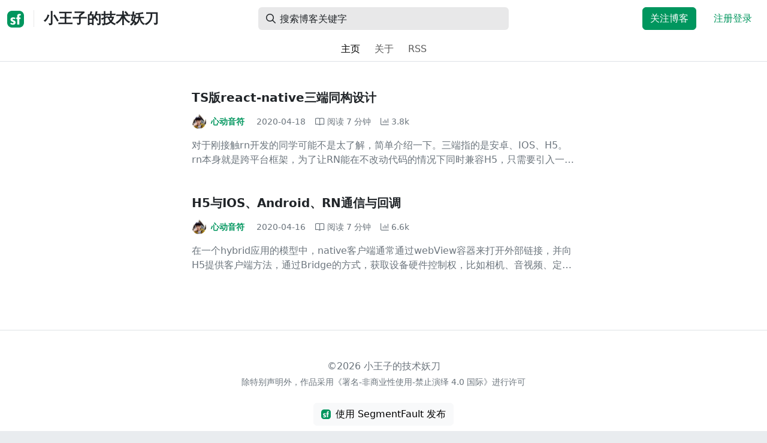

--- FILE ---
content_type: text/html; charset=utf-8
request_url: https://segmentfault.com/blog/yukilzw?tag=html5
body_size: 6983
content:
<!DOCTYPE html><html lang="zh"><head><meta charSet="utf-8"/><title>小王子的技术妖刀 - SegmentFault 思否</title><meta name="keywords" content="前端,flutter,人工智能,python,javascript,redux,react-router,react,webpack,html5"/><meta name="description" content="积累，成长，分享，进步"/><meta name="userId" id="SFUserId"/><meta name="userRank" id="SFUserRank"/><meta name="viewport" content="width=device-width, initial-scale=1, viewport-fit=cover, user-scalable=no"/><meta rel="apple-touch-icon" href="https://static.segmentfault.com/main_site_next/prod/touch-icon.png"/><meta name="msapplication-square150x150logo" content="https://static.segmentfault.com/main_site_next/prod/touch-icon.png"/><meta http-equiv="X-UA-Compatible" content="IE=edge, chrome=1"/><meta name="renderer" content="webkit"/><meta name="alexaVerifyID" content="LkzCRJ7rPEUwt6fVey2vhxiw1vQ"/><meta name="apple-itunes-app" content="app-id=958101793, app-argument="/><meta property="qc:admins" content="15317273575564615446375"/><meta name="msapplication-TileColor" content="#009a61"/><meta name="baidu_union_verify" content="361d9f81bc56b8d1183231151d2b8012"/><meta name="sogou_site_verification" content="MKVKCoIjwL"/><meta name="360-site-verification" content="737314c9bf48873a1a0a22295203d9d1"/><link rel="shortcut icon" type="image/x-icon" href="https://static.segmentfault.com/main_site_next/prod/favicon.ico"/><link rel="search" type="application/opensearchdescription+xml" href="/opensearch.xml" title="SegmentFault"/><link rel="alternate" type="application/atom+xml" href="/feeds/questions" title="SegmentFault \u6700\u65B0\u95EE\u9898"/><link rel="alternate" type="application/atom+xml" href="/feeds/blogs" title="SegmentFault \u6700\u65B0\u6587\u7AE0"/><meta name="next-head-count" content="22"/><link data-next-font="size-adjust" rel="preconnect" href="/" crossorigin="anonymous"/><link rel="preload" href="https://static.segmentfault.com/main_site_next/prod/_next/static/css/8a2de9abf59d619c.css" as="style"/><link rel="stylesheet" href="https://static.segmentfault.com/main_site_next/prod/_next/static/css/8a2de9abf59d619c.css" data-n-g=""/><noscript data-n-css=""></noscript><script defer="" nomodule="" src="https://static.segmentfault.com/main_site_next/prod/_next/static/chunks/polyfills-c67a75d1b6f99dc8.js"></script><script src="https://sponsor.segmentfault.com/spcjs.php?id=1&amp;block=1&amp;repu=0&amp;v=5f0a9217&amp;withtext=1" data-nscript="beforeInteractive"></script><script src="https://static.segmentfault.com/main_site_next/prod/_next/static/chunks/webpack-f827bc7f33b5aa2a.js" defer=""></script><script src="https://static.segmentfault.com/main_site_next/prod/_next/static/chunks/framework-b06a93d4cd434123.js" defer=""></script><script src="https://static.segmentfault.com/main_site_next/prod/_next/static/chunks/main-7b0e951b1aa6f444.js" defer=""></script><script src="https://static.segmentfault.com/main_site_next/prod/_next/static/chunks/pages/_app-d9ad664265b76de4.js" defer=""></script><script src="https://static.segmentfault.com/main_site_next/prod/_next/static/chunks/pages/BlogHome-0d3512c0cfe18d46.js" defer=""></script><script src="https://static.segmentfault.com/main_site_next/prod/_next/static/wxHxOHVnMicBUXuifk5O0/_buildManifest.js" defer=""></script><script src="https://static.segmentfault.com/main_site_next/prod/_next/static/wxHxOHVnMicBUXuifk5O0/_ssgManifest.js" defer=""></script><style id="__jsx-563de19a56c74ed5">@media(min-width:1400px){.container{max-width:1320px}}.blog-header.theme-light input{background-color:rgba(33,37,41,.1)}.blog-header.theme-light input::-webkit-input-placeholder{color:rgba(var(--bs-dark-rgb),var(--bs-text-opacity))}.blog-header.theme-dark input{background-color:rgba(255,255,255,.1)}.blog-header.theme-dark input::-webkit-input-placeholder{color:rgba(var(--bs-light-rgb),var(--bs-text-opacity))}</style><style id="__jsx-b2bfa6bbd86cec07">.head-img{width:100%}.item-wrap{-webkit-box-sizing:border-box;-moz-box-sizing:border-box;box-sizing:border-box;overflow:hidden}.item-wrap .content .title{display:inline-block}.item-wrap .content .info-wrap>*{font-size:.875rem}.item-wrap .content .info-wrap span{line-height:.875rem}.item-wrap .content .info-wrap .avatar{width:1.5rem;height:1.5rem;background-color:#f4f4f4}.item-wrap .content .info-wrap .name{font-weight:700}.item-wrap .content .info-wrap .like{cursor:pointer}.item-wrap .content .info-wrap .like svg{width:.88rem;vertical-align:text-bottom}.item-wrap .content .info-wrap .comment{cursor:pointer}.item-wrap .content .info-wrap .comment svg{width:.88rem;vertical-align:text-bottom}.item-wrap .content .info-wrap .collect{cursor:pointer}.item-wrap .content .info-wrap .collect svg{width:.69rem;vertical-align:text-bottom}</style></head><body><div id="__next"><div class="d-none d-lg-block text-center"><div id="OA_holder_5" class="OA_holder" style="display:none"></div></div><div id="root-top-container"></div><header data-bs-theme="light" class="sticky-top blog-header theme-light border-bottom" style="background-color:#fff;transform:translateY(0px)"><div class="container-xl"><nav style="padding-top:0.75rem;padding-bottom:0.75rem" class="navbar navbar-expand-lg navbar-light"><div class="d-none d-lg-flex align-items-center w-50 me-auto"><a href="/blogs" class="d-none d-md-block p-0 navbar-brand"><svg width="28" height="28" viewBox="0 0 28 28" fill="none" xmlns="http://www.w3.org/2000/svg" class="text-primary"><title>SF</title><path fill-rule="evenodd" clip-rule="evenodd" d="M8 0C3.58172 0 0 3.58172 0 8V20C0 24.4183 3.58172 28 8 28H20C24.4183 28 28 24.4183 28 20V8C28 3.58172 24.4183 0 20 0H8ZM13.73 11.9372C12.578 11.2873 11.2724 10.9592 9.95 10.9872C8.625 10.9872 5.535 11.3372 5.535 14.5872C5.535 16.4122 6.495 17.2622 7.935 17.9772C8.305 18.1622 8.655 18.3072 8.965 18.4322L8.96675 18.433C9.83592 18.7926 10.525 19.0778 10.525 19.8472C10.525 20.7222 9.715 21.0322 8.96 21.0322C7.93318 20.9427 6.96552 20.5134 6.21 19.8122L5.25 21.7322V21.9572C6.47366 22.8581 7.96081 23.3292 9.48 23.2972C11.175 23.2972 14.015 22.8422 14.015 19.6272C14.015 17.6272 13.065 16.8572 11.315 16.1272L10.67 15.8772C9.725 15.5222 8.98 15.2422 8.98 14.4522C8.98 13.9672 9.22 13.3872 10.38 13.3872C11.2483 13.3883 12.0951 13.6572 12.805 14.1572L13.73 12.1572V11.9372ZM22.92 5.75224C22.0842 5.39862 21.1823 5.22813 20.275 5.25224C18.635 5.25224 16.635 5.92724 16.635 9.14724C16.635 9.16319 16.6454 9.5817 16.6567 10.0374C16.6702 10.5821 16.685 11.18 16.685 11.2072C16.6839 11.2467 16.6678 11.2842 16.64 11.3122C16.611 11.3378 16.5737 11.352 16.535 11.3522H15.36L15.32 13.8922C15.4316 13.8922 15.5761 13.8878 15.7433 13.8827C15.973 13.8756 16.2456 13.8672 16.535 13.8672L16.5911 13.8777L16.64 13.9072C16.667 13.9358 16.683 13.973 16.685 14.0122C16.665 14.8782 16.653 16.325 16.6458 17.8134L16.642 18.7072C16.6393 19.4489 16.6377 20.1741 16.6366 20.8153L16.6357 21.5401L16.6354 21.8642L16.635 22.9722L20.2 22.9522C20.1997 22.8821 20.1992 22.7899 20.1987 22.6781C20.1954 21.9732 20.1884 20.4931 20.1781 18.9054L20.1684 17.515C20.1579 16.13 20.145 14.8097 20.13 13.9922C20.1281 13.9532 20.1426 13.9151 20.17 13.8872C20.199 13.8617 20.2363 13.8474 20.275 13.8472L20.5421 13.8565C20.9195 13.867 21.368 13.8705 21.7216 13.8717L22.16 13.8722L22.2 11.3322H20.275L20.2189 11.3218L20.17 11.2922C20.1436 11.2637 20.1292 11.2261 20.13 11.1872V9.62724C20.13 8.35724 20.46 7.81724 21.225 7.81724C21.5758 7.8304 21.9184 7.92634 22.225 8.09724L22.92 6.02724V5.75224Z" fill="currentColor"></path></svg></a><div class="d-none d-md-block" style="width:1px;height:1.75rem;background-color:rgba(33, 37, 41, 0.1)"></div><a href="/blog/yukilzw"><div class="d-flex align-items-center ms-md-3 text-body"><h4 class="mb-0">小王子的技术妖刀</h4></div></a></div><div class="d-flex d-lg-none align-items-center justify-content-between w-100"><a href="/blog/yukilzw"><div class="d-flex align-items-center ms-lg-3 text-body"><h4 class="mb-0 text-truncate-1">小王子的技术妖刀</h4></div></a><a role="button" tabindex="0" href="/user/login" class="d-lg-none ms-2 flex-shrink-0 text-primary btn btn-link">注册登录</a></div><div class="w-100 navbar-collapse collapse" id="basic-navbar-nav"><div class="w-100 position-relative my-3 my-lg-0"><div class="d-none d-lg-flex w-100" style="max-width:432px;height:38px"><div class="d-flex align-items-center position-absolute h-100" style="margin-left:0.81rem"><i class="far fa-magnifying-glass text-body"></i></div><form class="flex-fill"><input placeholder="搜索博客关键字" aria-label="搜索" style="padding-left:2.3rem;background-color:rgba(33, 37, 41, 0.1)" type="text" class="border-0 shadow-none h-100 text-body form-control" value=""/></form></div><div class="d-flex d-lg-none w-100"><div class="d-flex align-items-center position-absolute h-100" style="margin-left:0.81rem"><i class="far fa-magnifying-glass text-body"></i></div><form class="flex-fill"><input placeholder="搜索博客关键字" aria-label="搜索" style="padding-left:2.3rem;background-color:rgba(33, 37, 41, 0.1)" type="text" class="border-0 shadow-none h-100 text-body form-control" value=""/></form></div></div><div class="p-0 ms-auto align-items-lg-center justify-content-end w-100 navbar-nav"><div class="me-2 me-md-0 nav-item"><a role="button" tabindex="0" href="#" class="me-3 btn btn-primary">关注博客</a><a role="button" tabindex="0" href="/user/login" class="text-primary btn btn-link">注册登录</a></div></div></div></nav><nav class="sflex-center py-0 navbar navbar-expand navbar-light"><div class="navbar-nav"><div class="mx-1 nav-item"><a href="/blog/yukilzw" data-rr-ui-event-key="/blog/yukilzw" class="active nav-link">主页</a></div><div class="mx-1 nav-item"><a href="/blog/yukilzw/about" data-rr-ui-event-key="/blog/yukilzw/about" class="nav-link">关于</a></div><div class="mx-1 nav-item"><a href="/feeds/blog/yukilzw" data-rr-ui-event-key="/feeds/blog/yukilzw" class="nav-link">RSS</a></div></div></nav></div></header><div class="bg-white flex-fill"><style>
        #__next {
          display: flex;
          flex-direction: column;
          min-height: 100vh;
        }
        </style><div class="py-5 container"><div class="row"><div class="mx-auto col-xl-7 col-lg-9 col-md-10"><div class="mx-12px mx-md-0"><div class="item-wrap mb-5 d-flex list-group-item"><div class="content"><h3 class="h5 mb-0"><a class="title link-dark" href="/a/1190000022414159" target="_self">TS版react-native三端同构设计</a></h3><div class="info-wrap d-flex flex-column flex-lg-row text-secondary py-3"><div class="d-flex align-items-center  mb-2 mb-lg-0"><a href="/u/yukilzw" rel="noreferrer" target="_blank"><div class="position-relative sflex-center rounded-circle flex-shrink-0 avatar"><img src="https://avatar-static.segmentfault.com/287/574/287574490-5e7cd467b73e3_big64" alt="心动音符" class="w-100 h-100 position-absolute left-0 top-0 rounded-circle bg-white"/></div></a><a href="/u/yukilzw" class="link-primary" target="_blank"><span class="name ms-2 me-1">心动音符</span></a></div><div class="d-flex align-items-center"><span class="ms-lg-3  d-flex align-items-center">2020-04-18 </span><div class="ms-3 me-3 d-flex align-items-center text-secondary"><i class="far fa-book-open"></i><span class="ms-1">阅读 <!-- -->7<!-- --> 分钟</span></div><span class="me-3"><i class="far fa-chart-column"></i><span class="ms-1">3.8k</span></span></div></div><div class="text-secondary text-truncate-2 text-break">对于刚接触rn开发的同学可能不是太了解，简单介绍一下。三端指的是安卓、IOS、H5。rn本身就是跨平台框架，为了让RN能在不改动代码的情况下同时兼容H5，只需要引入一些库和配置一些细节即可。</div></div></div><div class="item-wrap mb-5 d-flex list-group-item"><div class="content"><h3 class="h5 mb-0"><a class="title link-dark" href="/a/1190000022396580" target="_self">H5与IOS、Android、RN通信与回调</a></h3><div class="info-wrap d-flex flex-column flex-lg-row text-secondary py-3"><div class="d-flex align-items-center  mb-2 mb-lg-0"><a href="/u/yukilzw" rel="noreferrer" target="_blank"><div class="position-relative sflex-center rounded-circle flex-shrink-0 avatar"><img src="https://avatar-static.segmentfault.com/287/574/287574490-5e7cd467b73e3_big64" alt="心动音符" class="w-100 h-100 position-absolute left-0 top-0 rounded-circle bg-white"/></div></a><a href="/u/yukilzw" class="link-primary" target="_blank"><span class="name ms-2 me-1">心动音符</span></a></div><div class="d-flex align-items-center"><span class="ms-lg-3  d-flex align-items-center">2020-04-16 </span><div class="ms-3 me-3 d-flex align-items-center text-secondary"><i class="far fa-book-open"></i><span class="ms-1">阅读 <!-- -->7<!-- --> 分钟</span></div><span class="me-3"><i class="far fa-chart-column"></i><span class="ms-1">6.6k</span></span></div></div><div class="text-secondary text-truncate-2 text-break">在一个hybrid应用的模型中，native客户端通常通过webView容器来打开外部链接，并向H5提供客户端方法，通过Bridge的方式，获取设备硬件控制权，比如相机、音视频、定位、屏幕亮度等。这里将详细介绍H5与安卓、IOS、react-native的通信实现细节。</div></div></div></div></div></div></div></div><footer class="d-none d-sm-block bg-white py-5 border-top"><div class="text-center text-secondary mb-1">©<!-- -->2025<!-- --> <!-- -->小王子的技术妖刀</div><div class="text-center text-secondary font-size-14">除特别声明外，<a target="_blank" class="link-secondary" href="https://creativecommons.org/licenses/by-nc-nd/4.0/">作品采用《署名-非商业性使用-禁止演绎 4.0 国际》进行许可</a></div><div class="d-flex justify-content-center my-4"><a role="button" tabindex="0" href="/blogs" class="d-flex align-items-center rounded btn btn-light"><svg width="16" height="16" viewBox="0 0 28 28" fill="none" xmlns="http://www.w3.org/2000/svg" class="me-2 text-primary"><title>SF</title><path fill-rule="evenodd" clip-rule="evenodd" d="M8 0C3.58172 0 0 3.58172 0 8V20C0 24.4183 3.58172 28 8 28H20C24.4183 28 28 24.4183 28 20V8C28 3.58172 24.4183 0 20 0H8ZM13.73 11.9372C12.578 11.2873 11.2724 10.9592 9.95 10.9872C8.625 10.9872 5.535 11.3372 5.535 14.5872C5.535 16.4122 6.495 17.2622 7.935 17.9772C8.305 18.1622 8.655 18.3072 8.965 18.4322L8.96675 18.433C9.83592 18.7926 10.525 19.0778 10.525 19.8472C10.525 20.7222 9.715 21.0322 8.96 21.0322C7.93318 20.9427 6.96552 20.5134 6.21 19.8122L5.25 21.7322V21.9572C6.47366 22.8581 7.96081 23.3292 9.48 23.2972C11.175 23.2972 14.015 22.8422 14.015 19.6272C14.015 17.6272 13.065 16.8572 11.315 16.1272L10.67 15.8772C9.725 15.5222 8.98 15.2422 8.98 14.4522C8.98 13.9672 9.22 13.3872 10.38 13.3872C11.2483 13.3883 12.0951 13.6572 12.805 14.1572L13.73 12.1572V11.9372ZM22.92 5.75224C22.0842 5.39862 21.1823 5.22813 20.275 5.25224C18.635 5.25224 16.635 5.92724 16.635 9.14724C16.635 9.16319 16.6454 9.5817 16.6567 10.0374C16.6702 10.5821 16.685 11.18 16.685 11.2072C16.6839 11.2467 16.6678 11.2842 16.64 11.3122C16.611 11.3378 16.5737 11.352 16.535 11.3522H15.36L15.32 13.8922C15.4316 13.8922 15.5761 13.8878 15.7433 13.8827C15.973 13.8756 16.2456 13.8672 16.535 13.8672L16.5911 13.8777L16.64 13.9072C16.667 13.9358 16.683 13.973 16.685 14.0122C16.665 14.8782 16.653 16.325 16.6458 17.8134L16.642 18.7072C16.6393 19.4489 16.6377 20.1741 16.6366 20.8153L16.6357 21.5401L16.6354 21.8642L16.635 22.9722L20.2 22.9522C20.1997 22.8821 20.1992 22.7899 20.1987 22.6781C20.1954 21.9732 20.1884 20.4931 20.1781 18.9054L20.1684 17.515C20.1579 16.13 20.145 14.8097 20.13 13.9922C20.1281 13.9532 20.1426 13.9151 20.17 13.8872C20.199 13.8617 20.2363 13.8474 20.275 13.8472L20.5421 13.8565C20.9195 13.867 21.368 13.8705 21.7216 13.8717L22.16 13.8722L22.2 11.3322H20.275L20.2189 11.3218L20.17 11.2922C20.1436 11.2637 20.1292 11.2261 20.13 11.1872V9.62724C20.13 8.35724 20.46 7.81724 21.225 7.81724C21.5758 7.8304 21.9184 7.92634 22.225 8.09724L22.92 6.02724V5.75224Z" fill="currentColor"></path></svg>使用 SegmentFault 发布</a></div><div class="text-center mb-1 font-size-14"><a href="/" class="link-secondary">SegmentFault - 凝聚集体智慧，推动技术进步</a></div><div class="text-center font-size-14"><a href="/tos?utm_source=sf-footer" class="link-secondary">服务协议</a><span class="split-dot"></span><a href="/privacy?utm_source=sf-footer" class="link-secondary">隐私政策</a><span class="split-dot"></span><a href="http://beian.miit.gov.cn" target="_blank" class="text-secondary">浙ICP备15005796号-2</a><span class="split-dot"></span><a href="http://www.beian.gov.cn/portal/registerSystemInfo?recordcode=33010602002000" target="_blank" class="text-secondary">浙公网安备33010602002000号</a></div></footer><script src="https://static.geetest.com/static/tools/gt.js"></script><script defer="" data-domain="segmentfault.com" src="https://stats.segmentfault.net/js/plausible.js"></script><script defer="" src="https://hm.baidu.com/hm.js?e23800c454aa573c0ccb16b52665ac26"></script><script async="" src="https://www.googletagmanager.com/gtag/js?id=G-MJYFRXB3ZX"></script><script id="google-analytics">
      window.dataLayer = window.dataLayer || [];
      function gtag(){dataLayer.push(arguments);}
      gtag('js', new Date());

      gtag('config', 'G-MJYFRXB3ZX')
    </script></div><script id="__NEXT_DATA__" type="application/json">{"props":{"pageProps":{"initialState":{"@@dva":0,"loading":{"global":false,"models":{},"effects":{}},"blogHome":{"loading":false,"blogDetail":{"blog":{"id":1200000010602130,"slug":"yukilzw","url":"/blog/yukilzw","name":"小王子的技术妖刀","excerpt":"积累，成长，分享，进步","parsed_text":"\u003cp\u003e积累，成长，分享，进步\u003c/p\u003e","thumbnail_url":null,"logo_url":null,"is_followed":false,"followers":92,"articles":7,"rejected_articles":0,"article_views":44828,"personalization":{"layout":"default","header_color":"","is_show_view":1},"nav_menu":[],"license":"cc","admins_user":[{"id":1030000010601665,"name":"心动音符","avatar_url":"https://avatar-static.segmentfault.com/287/574/287574490-5e7cd467b73e3_big64","url":"/u/yukilzw","is_master":1,"excerpt":null,"is_followed":false,"followers":116,"rank":856,"headdress_worn":null,"bindings_list":[{"type":"github","url":"https://github.com/yukilzw","is_bind":1}],"user_auth":null}]},"inviter_user":null,"tags":[{"id":1040000000089899,"name":"前端","url":"/blog/yukilzw?tag=前端"},{"id":1040000014898996,"name":"flutter","url":"/blog/yukilzw?tag=flutter"},{"id":1040000000089791,"name":"人工智能","url":"/blog/yukilzw?tag=人工智能"},{"id":1040000000089534,"name":"python","url":"/blog/yukilzw?tag=python"},{"id":1040000000089436,"name":"javascript","url":"/blog/yukilzw?tag=javascript"},{"id":1040000003033031,"name":"redux","url":"/blog/yukilzw?tag=redux"},{"id":1040000002907799,"name":"react-router","url":"/blog/yukilzw?tag=react-router"},{"id":1040000002893277,"name":"react","url":"/blog/yukilzw?tag=react"},{"id":1040000002490635,"name":"webpack","url":"/blog/yukilzw?tag=webpack"},{"id":1040000000089409,"name":"html5","url":"/blog/yukilzw?tag=html5"}]},"articleData":{"rows":[{"id":1190000022414159,"title":"TS版react-native三端同构设计","url":"/a/1190000022414159","created":1587195074,"votes":2,"is_liked":false,"comments":0,"cover":null,"is_show_cover":false,"real_views":3843,"read_time":7,"is_sticky":false,"excerpt":"对于刚接触rn开发的同学可能不是太了解，简单介绍一下。三端指的是安卓、IOS、H5。rn本身就是跨平台框架，为了让RN能在不改动代码的情况下同时兼容H5，只需要引入一些库和配置一些细节即可。","user":{"id":1030000010601665,"name":"心动音符","avatar_url":"https://avatar-static.segmentfault.com/287/574/287574490-5e7cd467b73e3_big64","url":"/u/yukilzw","user_auth":null,"headdress_worn":null},"blog":{"name":"小王子的技术妖刀","url":"/blog/yukilzw","thumbnail_url":null}},{"id":1190000022396580,"title":"H5与IOS、Android、RN通信与回调","url":"/a/1190000022396580","created":1587035777,"votes":0,"is_liked":false,"comments":0,"cover":null,"is_show_cover":false,"real_views":6634,"read_time":7,"is_sticky":false,"excerpt":"在一个hybrid应用的模型中，native客户端通常通过webView容器来打开外部链接，并向H5提供客户端方法，通过Bridge的方式，获取设备硬件控制权，比如相机、音视频、定位、屏幕亮度等。这里将详细介绍H5与安卓、IOS、react-native的通信实现细节。","user":{"id":1030000010601665,"name":"心动音符","avatar_url":"https://avatar-static.segmentfault.com/287/574/287574490-5e7cd467b73e3_big64","url":"/u/yukilzw","user_auth":null,"headdress_worn":null},"blog":{"name":"小王子的技术妖刀","url":"/blog/yukilzw","thumbnail_url":null}}],"page":1,"size":30,"total_page":1}},"global":{"sessionUser":null,"isHiddenHeader":false,"isHiddenFooter":false,"title":"小王子的技术妖刀 - SegmentFault 思否","titleAlias":"","isShowLogin":false,"beginnerGuideState":{"visible":false,"type":1},"isShowBindMobile":false,"unactivated":false,"isShowRegister":false,"headOptions":{"keywords":"前端,flutter,人工智能,python,javascript,redux,react-router,react,webpack,html5","description":"积累，成长，分享，进步"},"sessionInfo":{"key":"6ed6aec256c76e3545e334c6ad468f4e","login":false,"id":null},"singleNotice":"","currentRoute":{"noLayout":false,"customLayout":false,"headerType":"blog","platform":"","action":"","param":""},"letterNum":0,"noticeNum":0,"serverData":{"Token":"","userAgent":"Mozilla/5.0 (Macintosh; Intel Mac OS X 10_15_7) AppleWebKit/537.36 (KHTML, like Gecko) Chrome/131.0.0.0 Safari/537.36; ClaudeBot/1.0; +claudebot@anthropic.com)","platform":""},"userStat":{},"newTask":{},"authChannel":"","followedTags":[],"globalCss":"","baiduOxAppState":{"isShow":false,"copyUrl":""},"wxShareCover":"","isBaiduOxApp":false,"showProductAuthModal":{"isShow":false,"title":""},"routeInterceptor":{"path":""},"safeCheckModal":{"isShow":false,"pageSource":""},"followSFState":{"isShow":false},"messageNotice":{"event":{"general":0,"ranked":0,"followed":0,"inbox":0,"comment":0,"marketing":0},"message":0,"badge":0},"badgeModalState":{},"asidesData":{},"metaQuestions":{},"notices":{},"recommendSites":[],"adOptions":{"tag":""},"serverTime":1768819900}}},"__N_SSP":true},"page":"/BlogHome","query":{"tag":"html5","slug":"yukilzw"},"buildId":"wxHxOHVnMicBUXuifk5O0","assetPrefix":"https://static.segmentfault.com/main_site_next/prod","runtimeConfig":{"publicPath":"https://static.segmentfault.com/main_site_next/prod/","appVersion":"25.12.12"},"isFallback":false,"isExperimentalCompile":false,"gssp":true,"scriptLoader":[]}</script></body></html>